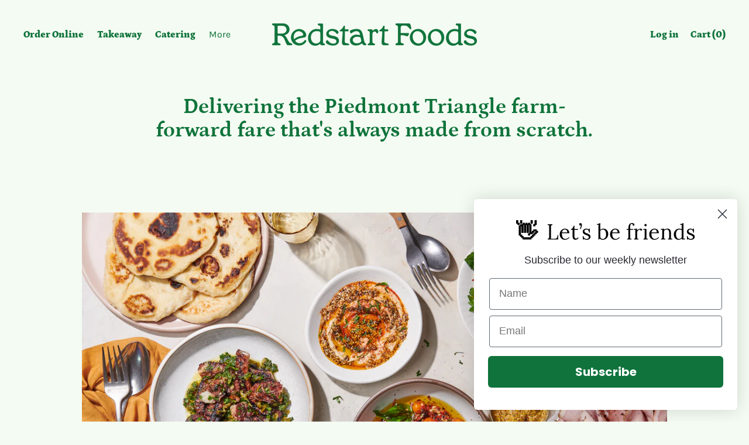

--- FILE ---
content_type: application/x-javascript
request_url: https://app.sealsubscriptions.com/shopify/public/status/shop/redstartfoods.myshopify.com.js?1769647127
body_size: -266
content:
var sealsubscriptions_settings_updated='1660240526c';